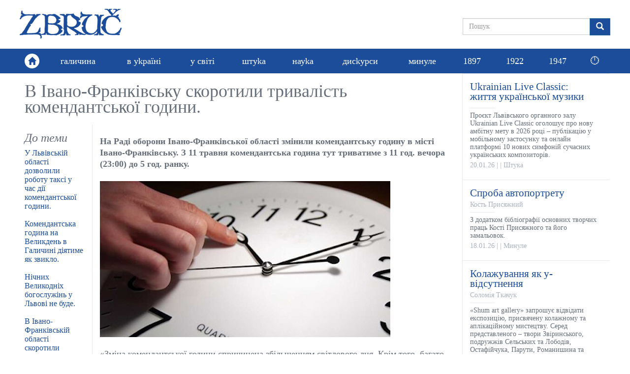

--- FILE ---
content_type: text/html; charset=utf-8
request_url: https://zbruc.eu/node/111821
body_size: 7497
content:
<!DOCTYPE html>
<html lang="uk" dir="ltr" prefix="content: http://purl.org/rss/1.0/modules/content/ dc: http://purl.org/dc/terms/ foaf: http://xmlns.com/foaf/0.1/ rdfs: http://www.w3.org/2000/01/rdf-schema# sioc: http://rdfs.org/sioc/ns# sioct: http://rdfs.org/sioc/types# skos: http://www.w3.org/2004/02/skos/core# xsd: http://www.w3.org/2001/XMLSchema#">
<head>
  <link rel="profile" href="http://www.w3.org/1999/xhtml/vocab" />
  <meta name="viewport" content="width=device-width, initial-scale=1.0">
  <meta http-equiv="Content-Type" content="text/html; charset=utf-8" />
<link rel="shortcut icon" href="https://zbruc.eu/sites/default/files/whitebgfavicon32x32.png" type="image/png" />
<script type="application/ld+json">{"@context":"http://schema.org","@type":"WebSite","name":"\u0417\u0431\u0440\u0443\u0447","alternateName":"Zbruc","url":"https://zbruc.eu/node/111821","logo":"https://zbruc.eu/sites/all/themes/new_zbruc/logo.png","address":{"@type":"PostalAddress"},"sameAs":["https://www.facebook.com/zbruc/",""]}</script>
<meta name="description" content="З 11 травня комендантська година у місті триватиме з 11 год. вечора (23:00) до 5 год. ранку." />
<meta name="generator" content="Drupal 7 (https://www.drupal.org)" />
<link rel="canonical" href="https://zbruc.eu/node/111821" />
<link rel="shortlink" href="https://zbruc.eu/node/111821" />
<meta property="fb:app_id" content="1789507551279449" />
<meta property="og:site_name" content="Збруч" />
<meta property="og:type" content="article" />
<meta property="og:url" content="https://zbruc.eu/node/111821" />
<meta property="og:title" content="В Івано-Франківську скоротили тривалість комендантської години." />
<meta property="og:description" content="З 11 травня комендантська година у місті триватиме з 11 год. вечора (23:00) до 5 год. ранку." />
<meta property="og:updated_time" content="2022-05-10T11:03:01+03:00" />
<meta property="og:image" content="https://zbruc.eu/sites/default/files/article/topic/images/2022/05/godyna-top.jpg" />
<meta property="og:image:secure_url" content="https://zbruc.eu/sites/default/files/article/topic/images/2022/05/godyna-top.jpg" />
<meta property="og:locale" content="uk_UA" />
<meta property="article:publisher" content="zbruc" />
<meta property="article:published_time" content="2022-05-10T10:16:29+03:00" />
<meta property="article:modified_time" content="2022-05-10T11:03:01+03:00" />
  <title>В Івано-Франківську скоротили тривалість комендантської години. | Збруч</title>
 
  <link type="text/css" rel="stylesheet" href="https://zbruc.eu/sites/default/files/css/css_lQaZfjVpwP_oGNqdtWCSpJT1EMqXdMiU84ekLLxQnc4.css" media="all" />
<link type="text/css" rel="stylesheet" href="https://zbruc.eu/sites/default/files/css/css_pQVd8uEGvIWA-_McLUzVhosfwFfR8J_Oiw21fFR1JNE.css" media="all" />
<link type="text/css" rel="stylesheet" href="https://zbruc.eu/sites/default/files/css/css_jxAiojkpaxK7NVeJUUcn8wQR_CyKgFyX9ozbBH_mma0.css" media="all" />
<link type="text/css" rel="stylesheet" href="https://cdn.jsdelivr.net/npm/bootstrap@3.3.7/dist/css/bootstrap.min.css" media="all" />
<link type="text/css" rel="stylesheet" href="https://cdn.jsdelivr.net/npm/@unicorn-fail/drupal-bootstrap-styles@0.0.2/dist/3.3.1/7.x-3.x/drupal-bootstrap.min.css" media="all" />
<link type="text/css" rel="stylesheet" href="https://zbruc.eu/sites/default/files/css/css_A43FQjR21E7MDh1_TBiTqZx7MxNyJcbpYzATRvkuLO8.css" media="all" />
  <!-- HTML5 element support for IE6-8 -->
  <!--[if lt IE 9]>
    <script src="https://cdn.jsdelivr.net/html5shiv/3.7.3/html5shiv-printshiv.min.js"></script>
  <![endif]-->

  <script src="//ajax.googleapis.com/ajax/libs/jquery/2.2.4/jquery.min.js"></script>
<script>window.jQuery || document.write("<script src='/sites/all/modules/jquery_update/replace/jquery/2.2/jquery.min.js'>\x3C/script>")</script>
<script src="https://zbruc.eu/sites/default/files/js/js_GOikDsJOX04Aww72M-XK1hkq4qiL_1XgGsRdkL0XlDo.js"></script>
<script src="https://zbruc.eu/sites/default/files/js/js_lzrT1E0fZqe76eC8hZJj7AJjzJOatpx3HbroHtsjXGA.js"></script>
<script src="https://cdn.jsdelivr.net/npm/bootstrap@3.3.7/dist/js/bootstrap.min.js"></script>
<script src="https://zbruc.eu/sites/default/files/js/js_3GbAPUJoZb78y-kT-SMZf2P1RZ3Oa5ghogTyg5WBq_w.js"></script>
<script src="https://zbruc.eu/sites/default/files/googleanalytics/js?t080j0"></script>
<script>window.dataLayer = window.dataLayer || [];function gtag(){dataLayer.push(arguments)};gtag("js", new Date());gtag("set", "developer_id.dMDhkMT", true);gtag("config", "UA-38756130-1", {"groups":"default","page_path":location.pathname + location.search + location.hash,"link_attribution":true});</script>
<script src="https://zbruc.eu/sites/default/files/js/js_xVQ_y40dn66HHarcXyyg54JdUTpOWXa1NxfHweY30AA.js"></script>
<script>jQuery.extend(Drupal.settings, {"basePath":"\/","pathPrefix":"","setHasJsCookie":0,"ajaxPageState":{"theme":"new_zbruc","theme_token":"BUsfVJFwCg715R1cXgvGzJZik4bJfNamAUY9hn4NQ3I","js":{"sites\/all\/themes\/bootstrap\/js\/bootstrap.js":1,"\/\/ajax.googleapis.com\/ajax\/libs\/jquery\/2.2.4\/jquery.min.js":1,"0":1,"misc\/jquery-extend-3.4.0.js":1,"misc\/jquery-html-prefilter-3.5.0-backport.js":1,"misc\/jquery.once.js":1,"misc\/drupal.js":1,"sites\/all\/modules\/jquery_update\/js\/jquery_browser.js":1,"sites\/all\/modules\/waypoints\/waypoints.min.js":1,"misc\/form-single-submit.js":1,"https:\/\/cdn.jsdelivr.net\/npm\/bootstrap@3.3.7\/dist\/js\/bootstrap.min.js":1,"public:\/\/languages\/uk_lDqzfpwbHg4onxhQiUcIyKApCn1uRyQ3pLVEWdDrK0s.js":1,"sites\/all\/modules\/google_analytics\/googleanalytics.js":1,"https:\/\/zbruc.eu\/sites\/default\/files\/googleanalytics\/js?t080j0":1,"1":1,"sites\/all\/themes\/new_zbruc\/js\/theme-script.js":1,"sites\/all\/themes\/new_zbruc\/js\/imagesloaded.pkgd.min.js":1},"css":{"modules\/system\/system.base.css":1,"sites\/all\/modules\/date\/date_repeat_field\/date_repeat_field.css":1,"modules\/field\/theme\/field.css":1,"modules\/node\/node.css":1,"sites\/all\/modules\/views\/css\/views.css":1,"sites\/all\/modules\/ckeditor\/css\/ckeditor.css":1,"sites\/all\/modules\/ctools\/css\/ctools.css":1,"sites\/all\/modules\/date\/date_api\/date.css":1,"https:\/\/cdn.jsdelivr.net\/npm\/bootstrap@3.3.7\/dist\/css\/bootstrap.min.css":1,"https:\/\/cdn.jsdelivr.net\/npm\/@unicorn-fail\/drupal-bootstrap-styles@0.0.2\/dist\/3.3.1\/7.x-3.x\/drupal-bootstrap.min.css":1,"sites\/all\/themes\/new_zbruc\/css\/style.css":1,"sites\/all\/themes\/new_zbruc\/css\/font-awesome.min.css":1}},"googleanalytics":{"account":["UA-38756130-1"],"trackOutbound":1,"trackMailto":1,"trackDownload":1,"trackDownloadExtensions":"7z|aac|arc|arj|asf|asx|avi|bin|csv|doc(x|m)?|dot(x|m)?|exe|flv|gif|gz|gzip|hqx|jar|jpe?g|js|mp(2|3|4|e?g)|mov(ie)?|msi|msp|pdf|phps|png|ppt(x|m)?|pot(x|m)?|pps(x|m)?|ppam|sld(x|m)?|thmx|qtm?|ra(m|r)?|sea|sit|tar|tgz|torrent|txt|wav|wma|wmv|wpd|xls(x|m|b)?|xlt(x|m)|xlam|xml|z|zip","trackUrlFragments":1},"urlIsAjaxTrusted":{"\/node\/111821":true},"bootstrap":{"anchorsFix":"0","anchorsSmoothScrolling":"0","formHasError":1,"popoverEnabled":1,"popoverOptions":{"animation":1,"html":0,"placement":"right","selector":"","trigger":"click","triggerAutoclose":1,"title":"","content":"","delay":0,"container":"body"},"tooltipEnabled":1,"tooltipOptions":{"animation":1,"html":0,"placement":"auto left","selector":"","trigger":"hover focus","delay":0,"container":"body"}}});</script>
</head>
<body class="html not-front not-logged-in no-sidebars page-node page-node- page-node-111821 node-type-article">

<div id="fb-root"></div>
<script async defer crossorigin="anonymous" src="https://connect.facebook.net/uk_UA/sdk.js#xfbml=1&version=v14.0&appId=1789507551279449&autoLogAppEvents=1" nonce="8ZkH56nS"></script>

	<div id="wrapper">
		<div class="inner-wrap">
			<div id="skip-link">
		    		<a href="#main-content" class="element-invisible element-focusable">Перейти до основного матеріалу</a>
			</div>
						<header id="header">
  <div class="header-topbar">
    <div class="container">
		 
		<a class="navbar-brand logo" href="/" title="Головна"> <img src="https://zbruc.eu/sites/all/themes/new_zbruc/logo.png" alt="Головна" /></a>
						<div class="col-sm-5 col-md-4 col-lg-3 pull-right nopadding">
              
            

  <form class="form-search content-search" action="/node/111821" method="post" id="search-block-form" accept-charset="UTF-8"><div><div>
      <h2 class="element-invisible">Пошукова форма</h2>
    
  <div class="input-group"><input title="Введіть терміни, які ви хочете знайти." placeholder="Пошук" class="form-control form-text" type="text" id="edit-search-block-form--2" name="search_block_form" value="" size="15" maxlength="128" /><span class="input-group-btn"><button type="submit" class="btn btn-primary"><span class="icon glyphicon glyphicon-search" aria-hidden="true"></span>
</button></span></div><div class="form-actions form-wrapper form-group" id="edit-actions"><button class="element-invisible btn btn-primary form-submit" type="submit" id="edit-submit" name="op" value="Пошук">Пошук</button>
</div><input type="hidden" name="form_build_id" value="form-lpwS_GE6kMz-D5GHd7BaIQrlK2z0Z7dqSoq2Rq5-Ynk" />
<input type="hidden" name="form_id" value="search_block_form" />
</div>
</div></form>

	     
    		</div>
		</div>
		</div>
		        <nav class="navbar navbar-default" role="navigation">
        <div class="container">
			<div class="home-link"><a href="/"><span class="glyphicon glyphicon-home"></span></a></div>	  
						        <div id="navbar">
				<ul class="menu nav navbar-nav"><li class="first leaf"><a href="/halychyna">галичина</a></li>
<li class="leaf"><a href="/v_ukraini">в уkраїні</a></li>
<li class="leaf"><a href="/u_sviti">у світі</a></li>
<li class="leaf"><a href="/shtuka">штуkа</a></li>
<li class="leaf"><a href="/nauka">науkа</a></li>
<li class="leaf"><a href="/dyskursy">дисkурси</a></li>
<li class="leaf"><a href="/mynule">минуле</a></li>
<li class="leaf"><a href="/125_years_ago">1897</a></li>
<li class="leaf"><a href="/100_years_ago">1922</a></li>
<li class="leaf old_last"><a href="/75_years_ago">1947</a></li>
<li class="last leaf new_theme_only "><a href="/time-list">🕛</a></li>
</ul>				</div>
				  
        <button type="button" class="navbar-toggle" data-toggle="collapse" data-target="#navbar-collapse">
          <span class="sr-only">Toggle navigation</span>
          <span class="icon-bar"></span>
          <span class="icon-bar"></span>
          <span class="icon-bar"></span>
        </button>
       
    </div>

    </nav>
     </header>
<div id="content_section">
	<div class="container">
	    							<div class="tabs  "></div>
				
						    

  <div class="row nomargin">
	<div class="column_main col-xs-12 col-sm-8 col-md-9 nopadding">
		<div class="column_single">
				
				<div class="title">
					<h1>В Івано-Франківську скоротили тривалість комендантської години. </h1>
					<div class="post-author"></div> 
				</div> 
						<div class="single-socials text-right">
							</div>
			<div class="single-top">
							</div>
			<div class="row">
				<div class="single-text col-xs-12 col-md-9 col-lg-10 pull-right">
				<div class="text">
					<p> </p>

<p><strong>На Раді оборони Івано-Франківської області змінили комендантську годину в місті Івано-Франківську. З 11 травня комендантська година тут триватиме з 11 год. вечора (23:00) до 5 год. ранку. </strong></p>

<p> </p>

<p><img alt="" src="/sites/default/files/images/2022/05/z1652166867a237i.jpg" style="width:590px" /></p>

<p> </p>

<p>«Зміна комендантської години спричинена збільшенням світлового дня. Крім того, багато мешканців міста зверталися з проханням збільшити час для можливості діставатися додому після роботи. Також зменшення комендантської години зранку дозволить людям їздити на городи», – пояснив міський голова Руслан Марцінків.</p>

<p> </p>

<p>Нагадаємо, що до цього часу комендантська година в Івано-Франківську була найдовшою серед усіх міст Галичини і тривала 8 годин: з 22:00 до 06:00.</p>

<p> </p>

<p>У Тернополі та Львові тривалість комендантської години <a href="https://zbruc.eu/node/111537" target="_blank">змінили ще раніше</a>, тепер вона без змін: з 23:00 до 05:00 та з 23:00 до 06:00 відповідно.</p>
					<span  property="dc:date" datatype="xsd:dateTime" content="2022-05-10T10:07:00+03:00" class="date-display-single">10.05.2022</span>					<br />
				</div>
			</div>
			<div class="single-theme col-xs-12 col-md-3 col-lg-2">
				<h3>До теми</h3>
				
        
  
  
   
          <ul class="theme-list">          <li class="">

  
    <a href="/node/119803">У Львівській області дозволили роботу таксі у час дії комендантської години.</a>
</li>
          <li class="">

  
    <a href="/node/118352">Комендантська година на Великдень в Галичині діятиме як звикло.</a>
</li>
          <li class="">

  
    <a href="/node/115095">Нічних Великодніх богослужінь у Львові не буде. </a>
</li>
          <li class="">

  
    <a href="/node/114973">В Івано-Франківській області скоротили комендантську годину.</a>
</li>
          <li class="">

  
    <a href="/node/113489">На Львівщині скоротили тривалість комендантської години.</a>
</li>
          <li class="">

  
    <a href="/node/111821" class="active">В Івано-Франківську скоротили тривалість комендантської години. </a>
</li>
      </ul> 
 
  
  
  
  
  
			</div>
			<div class="single-comments col-xs-12 col-md-9 col-lg-10 pull-right">
									                                        <div class="fb-share-button" data-href="https://zbruc.eu/node/111821" data-layout="button_count" data-size="small"><a target="_blank" class="fb-xfbml-parse-ignore">Поширити</a></div>
										<div class="fb-comments" data-href="https://zbruc.eu/node/111821"  data-width="100%" data-numposts="10"></div>
                                        <div class="fb-page" data-href="https://www.facebook.com/zbruc/" data-tabs="" data-width="500" data-height="70" data-small-header="true" data-adapt-container-width="true" data-hide-cover="true" data-show-facepile="false"><blockquote cite="https://www.facebook.com/zbruc/" class="fb-xfbml-parse-ignore"><a href="https://www.facebook.com/zbruc/">Ð—Ð±Ñ€ÑƒÑ‡</a></blockquote></div>
								
			</div>
		</div>
		</div>
				</div>
			
				<div class="col-xs-12 col-sm-4 col-md-3 nopadding">
					<div class="sidebar_posts">
						
        
  
  
   
      
    

  
    <div class="post-item">
	<div class="item-inner">
		<div class="item-content">
			<a href="/node/123420">
				<div class="item-entry">
					<div class="item-title">Ukrainian Live Classic:  життя української музики</div>
					<div class="item-author"></div>
					<div class="item-excerpt">Проєкт Львівського органного залу Ukrainian Live Classic оголошує про нову амбітну мету в 2026 році – публікацію у мобільному застосунку та онлайн платформі 10 нових симфоній сучасних українських композиторів.
</div>
					<div class="item-meta"><span class="item-date"><span  property="dc:date" datatype="xsd:dateTime" content="2026-01-20T16:33:00+02:00" class="date-display-single">20.01.26</span></span> | <span class="item-city"></span> | <span class="item-cat">Штука</span></div>
				</div>
			</a>
		</div>
	</div>
</div>


    

  
    <div class="post-item">
	<div class="item-inner">
		<div class="item-content">
			<a href="/node/123393">
				<div class="item-entry">
					<div class="item-title">Спроба автопортрету</div>
					<div class="item-author">Кость Присяжний</div>
					<div class="item-excerpt">З додатком бібліографії основних творчих праць Кості Присяжного та його замальовок.
</div>
					<div class="item-meta"><span class="item-date"><span  property="dc:date" datatype="xsd:dateTime" content="2026-01-18T23:02:00+02:00" class="date-display-single">18.01.26</span></span> | <span class="item-city"></span> | <span class="item-cat">Минуле</span></div>
				</div>
			</a>
		</div>
	</div>
</div>


    

  
    <div class="post-item">
	<div class="item-inner">
		<div class="item-content">
			<a href="/node/123390">
				<div class="item-entry">
					<div class="item-title">Колажування як у-відсутнення</div>
					<div class="item-author">Соломія Ткачук</div>
					<div class="item-excerpt">«Shum art gallery» запрошує відвідати експозицію, присвячену колажному та аплікаційному мистецтву. Серед представленого – твори Звіринського, подружжів Сельських та Лободів, Остафійчука, Парути, Романишина та інших.
</div>
					<div class="item-meta"><span class="item-date"><span  property="dc:date" datatype="xsd:dateTime" content="2026-01-18T10:49:00+02:00" class="date-display-single">18.01.26</span></span> | <span class="item-city"></span> | <span class="item-cat">Штука</span></div>
				</div>
			</a>
		</div>
	</div>
</div>


    

  
    <div class="post-item">
	<div class="item-inner">
		<div class="item-content">
			<a href="/node/123387">
				<div class="item-entry">
					<div class="item-title">Чужа медаль</div>
					<div class="item-author">Віталій Портников</div>
					<div class="item-excerpt">Людина, яка шукає орденів і медалей, програє політику, зацикленому на посиленні власних можливостей: втрачається відчуття реальності.
</div>
					<div class="item-meta"><span class="item-date"><span  property="dc:date" datatype="xsd:dateTime" content="2026-01-18T04:57:00+02:00" class="date-display-single">18.01.26</span></span> | <span class="item-city"></span> | <span class="item-cat">Дискурси</span></div>
				</div>
			</a>
		</div>
	</div>
</div>


    

  
    <div class="post-item">
	<div class="item-inner">
		<div class="item-content">
			<a href="/node/123392">
				<div class="item-entry">
					<div class="item-title">Пам’яті Зенка Горбача (06.02.1960–18.01.2021)</div>
					<div class="item-author">Оксана Бойко</div>
					<div class="item-excerpt">Архітектора-реставратора в Інституті Укрзахідпроектреставрація. Зенко був інтелектуалом, вмів жартувати і мав прекрасний голос. А що ще потрібно товариству...
</div>
					<div class="item-meta"><span class="item-date"><span  property="dc:date" datatype="xsd:dateTime" content="2026-01-18T01:51:00+02:00" class="date-display-single">18.01.26</span></span> | <span class="item-city"></span> | <span class="item-cat">Минуле</span></div>
				</div>
			</a>
		</div>
	</div>
</div>


    

  
    <div class="post-item">
	<div class="item-inner">
		<div class="item-content">
			<a href="/node/123419">
				<div class="item-entry">
					<div class="item-title">Мистецька програма у Львові</div>
					<div class="item-author"></div>
					<div class="item-excerpt">Jam Factory Art Center запрошує до участі в програмі мисткинь і митців зі сфери перформансу, драматургії, театру, візуального мистецтва, музики, танцю, які зацікавлені у тривалій співпраці з колегами у форматі перформативного колективу.
</div>
					<div class="item-meta"><span class="item-date"><span  property="dc:date" datatype="xsd:dateTime" content="2026-01-17T16:17:00+02:00" class="date-display-single">17.01.26</span></span> | <span class="item-city"></span> | <span class="item-cat">Штука</span></div>
				</div>
			</a>
		</div>
	</div>
</div>


    

  
    <div class="post-item">
	<div class="item-inner">
		<div class="item-content">
			<a href="/node/123383">
				<div class="item-entry">
					<div class="item-title">Магічний фемінізм як світобачення</div>
					<div class="item-author">Ніна Мурашкіна</div>
					<div class="item-excerpt">Моє мислення влаштоване так, що я бачу світ крізь призму сюрреалістичного еротизму, де існують дивні антропоморфні створіння, жінки, які сидять верхи на тваринах і чоловіках, фантастичні квіти, що літають у просторі.
</div>
					<div class="item-meta"><span class="item-date"><span  property="dc:date" datatype="xsd:dateTime" content="2026-01-16T19:21:00+02:00" class="date-display-single">16.01.26</span></span> | <span class="item-city"></span> | <span class="item-cat">Штука</span></div>
				</div>
			</a>
		</div>
	</div>
</div>


    

  
    <div class="post-item">
	<div class="item-inner">
		<div class="item-content">
			<a href="/node/123381">
				<div class="item-entry">
					<div class="item-title">Гвинтівка гауптмана Ернста Юнґера</div>
					<div class="item-author">Сергій ГЕРМАН</div>
					<div class="item-excerpt">Підписувати документи, в яких йшлося про денацифікацію, Юнґер відмовився, позаяк в націонал-соціалістичній партії ніколи не перебував...
</div>
					<div class="item-meta"><span class="item-date"><span  property="dc:date" datatype="xsd:dateTime" content="2026-01-16T13:32:00+02:00" class="date-display-single">16.01.26</span></span> | <span class="item-city"></span> | <span class="item-cat">Дискурси</span></div>
				</div>
			</a>
		</div>
	</div>
</div>

 
 
  
  
  
  
  
	
						
						
					</div>
				</div>		
			</div>	

				

		
    </div>
</div><!-- end wrapper -->
            <footer class="bottom-footer">
                <div class="container">
                    <a class="navbar-brand footer-logo" href="#"><img src="/sites/default/files/logo/footer-logo.png"></a>
                    <div class="footer-info nopadding col-sm-5">
                        <p>© 2026 zbruc.eu</p>
                        <p>Передрук та інше використання матеріалів, що розміщені на сайті, дозволяється за умови посилання на zbruc.eu.</p>
                    </div>
                    <ul class="footer-socials">
                        <li><a href="https://www.facebook.com/zbruc" target="_blank"><i class="fa fa-facebook"></i></a></li>
                    </ul>
                </div>

			</footer>
			<script src="https://zbruc.eu/sites/default/files/js/js_MRdvkC2u4oGsp5wVxBG1pGV5NrCPW3mssHxIn6G9tGE.js"></script>
       		</div>
	</div>
</body>
</html>
